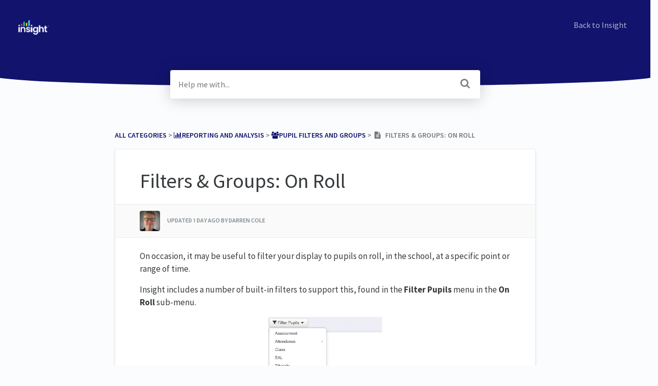

--- FILE ---
content_type: text/html; charset=utf-8
request_url: https://kb.insighttracking.com/article/zClLJu3qNv-start-date
body_size: 6903
content:
<!DOCTYPE html>

<html lang="en">
  <head>
        <title>Filters &amp; Groups: On Roll - Insight Help Guides</title>
    

      <meta name="description" content="On occasion, it may be useful to filter your display to pupils on roll, in the school, at a specific point or range of time. Insight includes a number of built-in filters to support this, found in th…">

    <meta name="viewport" content="width=device-width, initial-scale=1">

      <link rel="shortcut icon" href="https://files.helpdocs.io/OrWg7PUbkm/favico.png">

        <meta property="og:title" content="Filters &amp; Groups: On Roll">
        <meta property="twitter:title" content="Filters &amp; Groups: On Roll">
        <meta property="og:type" content="article">
        <meta property="twitter:card" content="summary_large_image">
        <meta property="og:image" content="https://files.helpdocs.io/OrWg7PUbkm/articles/zClLJu3qNv/1733846726175/image.png">
        <meta property="twitter:image:src" content="https://files.helpdocs.io/OrWg7PUbkm/articles/zClLJu3qNv/1733846726175/image.png">
        <meta property="og:url" content="https://kb.insighttracking.com/article/zClLJu3qNv-start-date">
        <meta property="twitter:site" content="https://kb.insighttracking.com">
        <meta property="article:published_time" content="2017-03-16T09:08:55Z">
        <meta property="article:modified_time" content="2026-01-23T14:52:32Z">
    

      <script type="application/ld+json">{"@context":"http://schema.org","@type":"TechArticle","articleBody":"On occasion, it may be useful to filter your display to pupils on roll, in the school, at a specific point or range of time. Insight includes a number of built-in filters to support this, found in the Filter Pupils menu in the On Roll sub-menu. These are detailed below. Start Date / End Date. Both of these function in the same way. Whether you choose Start or End date, you'll be required to select whether you want to filter to show pupils whose start/end date is before or after the defined date. For example, if you want to list all pupils who have left during the current academic year, ensure the Show Pupils From filter has the current academic year selected. Filter on End Date , Before the current date. When filtering by end date, remember that a pupil has to have an end date to be included in the filter. In other words, pupils who are still on roll will never be included. For this reason, don't try to use a combination of Start and End date filters to see pupils on roll between certain dates. Use the On Roll Between Dates filter option to achieve this. Start Date is also included in the Group Pupils by options. Grouping by Start Date will group pupils by the academic year in which they joined the school. On Roll As Of. Use the On Roll As Of filter to list pupils on roll on a specific date. This will include all pupils who have a start date on, or before, the stated date and a leaving date after the stated date or no leaving date. It will also respect the Show Pupils From academic year filter. On Roll Between Dates. The On Roll Between Dates filter allows you to list all pupils that were on roll, for any duration of time, between the dates you stipulate. It will also respect the Show Pupils From academic year filter.","articleSection":"Pupil Filters and Groups","author":{"@type":"Person","image":"https://files.helpdocs.io/OrWg7PUbkm/other/1695827291668/dc-profile-thumbnail-150-x-150.jpeg","name":"Darren Cole"},"dateCreated":"2017-03-16T09:08:55Z","dateModified":"2026-01-23T14:52:32Z","datePublished":"2017-03-16T09:08:55Z","headline":"Filters \u0026 Groups: On Roll","image":"https://files.helpdocs.io/OrWg7PUbkm/articles/zClLJu3qNv/1733846726175/image.png","mainEntityOfPage":"https://kb.insighttracking.com/article/zClLJu3qNv-start-date","publisher":{"@type":"Organization","logo":"https://files.helpdocs.io/OrWg7PUbkm/logo.png?t=1729681083045","name":"insight"},"thumbnailUrl":"https://files.helpdocs.io/OrWg7PUbkm/articles/zClLJu3qNv/1733846726175/image.png","url":"https://kb.insighttracking.com/article/zClLJu3qNv-start-date","version":20,"wordCount":327}</script>

      <link rel="canonical" href="https://kb.insighttracking.com/article/zClLJu3qNv-start-date">


    


    <link rel="stylesheet" href="https://cdn.helpdocs.io/css/bootstrap.min.css?v=1765798018">
    <link rel="stylesheet" href="https://cdn.helpdocs.io/css/font-awesome.min.css?v=1765798018">
    <link rel="stylesheet" href="https://cdn.helpdocs.io/css/tether.min.css?v=1765798018">
    <link rel="stylesheet" href="https://cdn.helpdocs.io/css/glyphicons.css?v=1765798018">
    <link rel="stylesheet" href="https://cdn.helpdocs.io/css/highlightjs-github-gist.min.css?v=1765798018">

      <link rel="stylesheet" href="https://cdn.helpdocs.io/css/v3/curve.min.css?v=1765798018">

      <style>
        .card-title, .cc-link {
  color: #12136c;
}
.small-capital-text a {
  color: #12136c;
}
.bg-faded {
  height: 170px;
  background-color: #12136c;
}
.navbar-brand > span {
  color: #f3f3f7;
}
.navbar-light .navbar-nav .nav-link {
  color: rgba(243, 243, 247,.7);
}
.navbar-light .navbar-nav .nav-link:hover {
  color: #f3f3f7;
}
.btn.btn-primary.btn-contact, .btn.btn-primary.btn-contact:hover {
  color: #12136c;
}
#lang-dropdown {
  color: #12136c;
}
svg.lang-dropdown-icon {
  stroke: #12136c;
}
#instant-search input:focus {
  caret-color: #12136c;
}
.search-article-title {
  color: #12136c;
}
.category-icon {
  color: #12136c;
}
#article ol > li:before {
  color: rgba(10, 11, 64,.5);
  border-color: rgba(18, 19, 108,.15);
  background-color: rgba(18, 19, 108,.15);
}
#article ul > li::before {
  color: #12136c;
}
#contact-modal .btn-primary {
  background-color: #12136c;
}
#article a, #article * > a, #article * > * > a {
  color: #12136c;
}
p#breadcrumbs a {
  color: #12136c;
}
.cc-revoke, .cc-allow {
  color: #e7e7f0;
  background-color: #12136c;
}
.cc-window {
  border-top-color: #12136c !important;
}
.cc-dismiss, .cc-deny {
  color: #0e0f56;
}
.cc-dismiss, .cc-deny {
  background-color: rgba(231, 231, 240);
}

#article #body details {
  background-color: rgba(18, 19, 108,.15);
}

#article #body details summary {
  color: #12136c !important;
}

#article #body details summary:focus {
  outline: 1px auto #12136c !important;
}

#article #body a.articleButton button {
  background-color: #12136c;
  color: #e7e7f0;
}
#article #body a.articleButton button:hover {
  background-color: #0e0f56;
}
#article #body a.articleButton button:focus {
  outline: 5px auto #0e0f56 !important;
}
      </style>

        <style>
          #article h3, #article h4 { margin-top: 1.3em; margin-bottom: 0.7em; font-weight: bold; }

#article blockquote a, #article .card-text a { color: #4a86ca; font-weight: bold; }

#article blockquote a, #article .card-text a:hover { color: #2c5e96; }

#article blockquote {
    padding-left: 25px;
    font-style: normal;
    font-size: 0.9rem;
    line-height: 1.7em;
    margin: 30px 0 40px 1px;
}

#main[data-hd-template="boxedinstantv3"] #article a { font-weight: bold !important; color: #89aadc !important }

th { background-color: #e2e2e2; }

#article figure img {
    margin: 15px 0;
}

#article table {
    margin: 0 0 1rem 0;
}

#article img.full-screen-img {
    margin: 15px 0 15px 0;
}

.card {
    font-size: 1.1em;
    line-height: 1.7em;
}

.card #toc {
    font-size: 1rem;
    line-height: 1.5em;
}

#navigation-overview-table {
    font-size: 0.9em;
    line-height: 1.5em;
}

#navigation-overview-table tbody {
    vertical-align: top;
}

thead th:empty {
 display: none;
}

/* HEADINGS */
/* Adjust line spacing */
#article h3, h4, h5 {
    margin: 1.5em 0 1em 0;
}

/* LISTS */
/* Change bullet colour to match text */
#article ul > li::before {
    color: #373a3c;
}

/* Adjust indenting and spacing */
#article ul > li {
    padding-left: 2em;
  	line-height: 1.5em;
}

#article ul > li::before {
    padding-right: 0.4em;
}
        </style>
    

    

    <script src="https://cdn.helpdocs.io/js/jquery.min.js?v=1765798018"></script>

        <!-- [Begin] HelpDocs Required Additions -->
<script>
	if (typeof jQuery == "undefined") {
		var script = document.createElement("script");
		script.type = "text/javascript";
		script.src = "https://cdn.helpdocs.io/js/jquery.min.js?v=1565690126";    

		document.getElementsByTagName("head")[0].appendChild(script);
	}
</script>
<!-- [End] HelpDocs Required Additions -->

<script>
  (function() {
    $(function() {
      $('#article h2').each(function () {
        $this = $(this);
        $this.text($this.text().replace(/^[0-9]*\s\-\s/gi, ''));
      });
      $('#article h3').each(function () {
        $this = $(this);
        $this.text($this.text().replace(/^[0-9]*\s\-\s/gi, ''));
      });
      $('.top-articles a').each(function () {
        $this = $(this);
        $this.text($this.text().replace(/^[0-9]*\s\-\s/gi, ''));
      });
    });
  })();
</script>

<script>
  (function() {
    $(function() {
      setTimeout(function() {
        $('table thead th p').each(function() {
          if ($(this).text() === '') $(this).remove();
        });
      }, 0);
    });
  })();
</script>

<script src="https://solarisedesign.co.uk/_themes/solarise/js/libgif.js"></script>
    







    

    <meta property="hd-render" content="hbs">

  </head>

  <body
    data-article-id="zClLJu3qNv"
    data-category-id="PaHhsBU6RL"
    data-search-term="undefined"
    data-original-search-term="undefined"
    data-search-result-count="undefined"
    data-language-code=""
    data-default-language-code="en"
    data-account-id="OrWg7PUbkm"
    data-domain="kb.insighttracking.com"
    data-home-path="/"
    data-search-placeholder="Help me with..."
    data-see-more-results-string="See more results"
    data-no-articles-found-string="No articles found"
  >

    <div id="main" data-hd-template="curvev3">
      <div id="header">
        <div class="container-fluid">
          <nav class="navbar navbar-light bg-faded">
            <a class="navbar-brand" href="/">
              <span>
                  <img class="img-responsive logo" src="https://files.helpdocs.io/OrWg7PUbkm/logo.png?t=1729681083045">
                        </span>
            </a>
            <div class="spacer"></div>
            <div class="nav-items">
              <ul class="nav navbar-nav">
                    <li class="nav-item custom-link">
                      <a class="nav-link" href="https://www.insighttracking.com/" target="_blank">
                        Back to Insight
                      </a>
                    </li>
                
                                    <li class="nav-item">
                  
                  
                  
                  
                  
                </li>
              </ul>
            </div>
          </nav>
        </div>
        <div id="search-container" class="container-fluid search-responsive">
          <div class="row">
            <div class="col-xs-12 col-md-6 offset-md-3">
              <div id="instant-search">
                <form action="/search" method="GET">
                  <input id="hd-query" name="query" placeholder="Help me with...">
                </form>
              </div>
      		    <span class="fa fa-search"></span>
            </div>
          </div>
        </div>
        <div id="searchresults" class="container-fluid">
          <div id="articles" class="row">
            <div class="col-xs-12 col-md-6 offset-md-3 col-lg-6 offset-lg-3">
              <div id="hits"></div>
            </div>
          </div>
        </div>
      </div>
      <div class="container-fluid">
        <div id="content">
          <style>
            #toc::before {
              content: 'Table of Contents' !important;
            }
          </style>
          
          <div id="article">
            <div id="meta" class="row">
              <div class="col-xs-12 col-md-10 offset-md-1 col-lg-10 offset-lg-1">
                <p id="breadcrumbs" class="small-capital-text">
                  <a href="/">
                    All Categories
                  </a>
                  &#8203; > &#8203;
                      <a href="/category/npaDvOo7GR-reporting-and-analysis" aria-label="Reporting and Analysis">
                        
                          <i class="fa breadcrumb-icon fa-bar-chart-o"></i>
                        <span property="name">&#8203;Reporting and Analysis</span>
                        </a>
                      </li>
                        &#8203; > &#8203;
                    <a href="/category/PaHhsBU6RL-pupil-groups" aria-label="Pupil Filters and Groups">
                      
                        <i class="fa breadcrumb-icon fa-users"></i>
                      <span property="name">&#8203;Pupil Filters and Groups</span>
                      </a>
                    </li>
                  &#8203; > &#8203;
                    &nbsp;<i class="fa breadcrumb-icon fa-file-text"></i>
                  &nbsp;&nbsp;Filters &amp; Groups: On Roll
                </p>
              </div>
            </div>
            <div id="body" class="row">
              <div class="col-xs-12 col-md-10 offset-md-1 col-lg-10 offset-lg-1">
                <div class="full-article-card">
                  <div class="card-block">
                    <h1 class="full-article-title">Filters &amp; Groups: On Roll</h1>
          	        <p class="meta small-capital-text full-article-author-meta author-text">
                        <img class="img-fluid full-article-author-image" src="https://files.helpdocs.io/OrWg7PUbkm/other/1695827291668/dc-profile-thumbnail-150-x-150.jpeg">
                      
                        <span class="text-muted">
                          <span class="updated-at">
                            Updated <time datetime="2026-01-23T14:52:31Z">1 day ago</time>
                          </span>
                          <span class="author-name">
                            by
                            Darren Cole
                          </span>
                        </span>
                    </p>
                    <p>On occasion, it may be useful to filter your display to pupils on roll, in the school, at a specific point or range of time.</p><p>Insight includes a number of built-in filters to support this, found in the <strong>Filter Pupils</strong> menu in the <strong>On Roll</strong> sub-menu.</p><figure><img src="https://files.helpdocs.io/OrWg7PUbkm/articles/zClLJu3qNv/1733846726175/image.png" style="max-height:17em;display:block;margin-left:auto;margin-right:auto" data-hd-height="17em" data-hd-align="center"/></figure><p>These are detailed below.</p><h5 id="start_date_end_date">Start Date / End Date</h5><p>Both of these function in the same way.</p><p>Whether you choose Start or End date, you&#39;ll be required to select whether you want to filter to show pupils whose start/end date is before or after the defined date.</p><figure><img src="https://files.helpdocs.io/OrWg7PUbkm/articles/zClLJu3qNv/1733842209504/image.png" style="max-height:10em;display:block;margin-left:auto;margin-right:auto" data-hd-height="10em" data-hd-align="center"/></figure><p>For example, if you want to list all pupils who have left during the current academic year, ensure the <strong>Show Pupils From</strong> filter has the current academic year selected. Filter on <strong>End Date</strong>, <strong>Before</strong> the current date.</p><p>When filtering by end date, remember that a pupil has to have an end date to be included in the filter. In other words, pupils who are still on roll will never be included. For this reason, don&#39;t try to use a combination of Start and End date filters to see pupils on roll between certain dates. Use the <strong>On Roll Between Dates</strong> filter option to achieve this.</p><p>Start Date is also included in the <strong>Group Pupils by </strong>options. Grouping by Start Date will group pupils by the academic year in which they joined the school.</p><h5 id="on_roll_as_of">On Roll As Of</h5><p>Use the On Roll As Of filter to list pupils on roll on a specific date.</p><figure><img src="https://files.helpdocs.io/OrWg7PUbkm/articles/zClLJu3qNv/1733843752107/image.png" style="max-height:4em;display:block;margin-left:auto;margin-right:auto" data-hd-height="4em" data-hd-align="center"/></figure><p>This will include all pupils who have a start date on, or before, the stated date and a leaving date after the stated date or no leaving date.</p><p>It will also respect the <strong>Show Pupils From</strong> academic year filter.</p><h5 id="on_roll_between_dates">On Roll Between Dates</h5><p>The On Roll Between Dates filter allows you to list all pupils that were on roll, for any duration of time, between the dates you stipulate.</p><figure><img src="https://files.helpdocs.io/OrWg7PUbkm/articles/zClLJu3qNv/1733844155978/image.png" style="max-height:4em;display:block;margin-left:auto;margin-right:auto" data-hd-height="4em" data-hd-align="center"/></figure><p>It will also respect the <strong>Show Pupils From</strong> academic year filter.</p><p></p>
                  </div>
                  <hr/>
                  <div id="feedback" class="card-block" data-thanks="Got it!">
                    <h3>How did we do?</h3>
                    <div class="btn-group" role='group' aria-label='Feedback'>
                      <button class="feedback-positive btn btn-link" type='button'>
                        <svg viewBox="0 0 55 55" preserveAspectRatio="xMinYMid meet" width="50" height="50" xmlns="http://www.w3.org/2000/svg">
                          <g fill="none" fill-rule="evenodd">
                            <circle fill="#FFDF86" cx="25" cy="25" r="25"/>
                            <path d="M13.6 18.8a79.3 79.3 0 0 1-6.3-7.3 5.4 5.4 0 0 1 .6-7.6 4 4 0 0 1 4.4-.4c.9.5 1.4 1.2 1.8 2 .2.3.6.3.8 0 .4-.9 1-1.6 2-2a4 4 0 0 1 3.7 0c2.8 1.7 3.1 5.8 1 8a83.7 83.7 0 0 1-6.1 7.3c-.6.5-1.4.5-2 0zm21 .6c-2.5-2.7-4.5-5-6.3-7.6a5.8 5.8 0 0 1 .6-7.9c1.3-1 3-1.2 4.4-.3.9.4 1.4 1.1 1.8 2 .2.3.6.3.8 0 .4-1 1-1.7 2-2.1 1.2-.7 2.6-.7 3.7 0 2.8 1.7 3.1 6 1 8.4a86 86 0 0 1-6.1 7.5c-.6.6-1.4.6-2 0z" fill="#F71272"/>
                            <path d="M10 28c0-1.6 5.9 4.7 15 4.7S40 26 40 28s-5.3 14.8-15 14.8S10 29.6 10 28z" fill="#866B21"/>
                          </g>
                        </svg>
                      </button>
                      <button class="feedback-neutral btn btn-link" type='button'>
                        <svg viewBox="0 0 55 55" preserveAspectRatio="xMidYMid meet" width="50" height="50" xmlns="http://www.w3.org/2000/svg">
                          <g fill="none" fill-rule="evenodd">
                            <circle fill="#FFDF86" cx="25" cy="25" r="25"/>
                            <path d="M16.6 20.7c2.5 0 4.6-3.5 4.6-6 0-2.6-2-5.7-4.6-5.7-2.5 0-4.6 3.1-4.6 5.7 0 2.5 2 6 4.6 6zm17 0c2.5 0 4.6-3.5 4.6-6 0-2.6-2-5.7-4.6-5.7-2.5 0-4.6 3.1-4.6 5.7 0 2.5 2 6 4.6 6z" fill="#866B21"/>
                            <path d="M13.7 35.9h24" stroke="#866B21" stroke-width="4" stroke-linecap="round"/>
                          </g>
                        </svg>
                      </button>
                      <button class="feedback-negative btn btn-link" type='button'>
                        <svg viewBox="0 0 55 55" preserveAspectRatio="xMaxYMid meet" width="50" height="50" xmlns="http://www.w3.org/2000/svg">
                          <g fill="none" fill-rule="evenodd">
                            <circle fill="#FFDF86" cx="25" cy="25" r="25"/>
                            <path d="M17.7 27.4c3-.8 6.1-4.3 5.3-7.3-.8-3-1.5 1.3-6.5 2.7-5 1.3-8-2-7.2 1 .8 3 5.4 4.4 8.4 3.6zM25 35c-3.1 0-7 2.5-7 5.6 0 3 1.8-.8 7-.8s7.2 3.9 7.2.8c0-3-4.1-5.6-7.2-5.6zm7.8-7.6c-3-.8-6.2-4.3-5.4-7.3.8-3 1.6 1.3 6.6 2.7 5 1.3 8-2 7.2 1-.8 3-5.5 4.4-8.4 3.6z" fill="#866B21"/>
                          </g>
                        </svg>
                      </button>
                    </div>
                  </div>
                    <hr/>
                    <div id="related" class="card-block">
                      <h3>Related Articles</h3>
                      <ul>
                          <li>
                            <a href="/article/g55QszrL4f-attendance">Filters &amp; Groups: Attendance</a>
                          </li>
                          <li>
                            <a href="/article/liygzm039r-statutory-assessments-report">Statutory Assessments Report</a>
                          </li>
                          <li>
                            <a href="/article/2w84yqiakf-significant-change-log">Significant change log</a>
                          </li>
                      </ul>
                    </div>
                  
                  
                </div>
              </div>
            </div>
          </div>
          
          <script>
            (function() {
              $(function() {
                $('#article pre').each(function(i, el) {
                  $el = $(el);
                  $el.html($el.html().replace(/\n\s{10}/gi, '\n'));
                });
              });
            })();
          </script>
          
          <script>
            (function() {
              $(function() {
                $('table').each(function(i, el) {
                  var $this = $(this);
                  if ($this.find('th').length > 0) {
                    return;
                  }
                  var $tr1 = $this.find('tr').first();
                  if (!$tr1) {
                    return;
                  }
                var tr1Contents = $tr1.html().replace(/<(\/?)td>/gi, '<$1th>');
                  $this.prepend('<thead><tr>' + tr1Contents + '</tr></thead>');
                  $tr1.remove();
                });
              });
            })();
          </script>
          








  <div  style="position: relative !important; bottom: 0 !important; text-align: center !important; margin: 2em !important; padding: initial !important; padding-bottom: 2em !important; display: block !important; visibility: visible !important;">


          <a
            href="https://www.helpdocs.io?ref=hd"
            target="_blank"
            title="Powered by HelpDocs"
            style="display: initial !important; visibility: visible !important; position: initial !important; margin: 0 !important; padding: 0 !important; color: #ccc !important; text-decoration: none !important;"
            aria-label="Opens in a new tab"
          >
            <img
              src="https://cdn.helpdocs.io/img/logo_grey.png?v=1765798018"
              alt="Powered by HelpDocs"
              style="height: 2em !important; width: 2em !important; display: initial !important; visibility: visible !important; position: initial !important; margin: 0 !important; padding: 0 !important;"
            />
            <span style="position: absolute;width: 1px;clip: rect(0 0 0 0);overflow: hidden;white-space: nowrap;">(opens in a new tab)</span>
          </a>
      
                
  </div>

        </div>
      </div>
    </div>

    
    
      <div id="contact-modal" class="modal fade">
        <div class="modal-dialog" role='document'>
          <div class="modal-content">
            <div class="modal-header">
              <button class="close" type='button' data-dismiss='modal' aria-label='Close'>
                <span aria-hidden='true'>×</span>
              </button>
              <h4 class="modal-title">Contact</h4>
            </div>
            <div class="modal-body">
              <form
                id="contact-form"
                action="/contact"
                method="POST"
                data-article-id="zClLJu3qNv"
                data-category-id="PaHhsBU6RL"
                data-search-term=""
              >
                <fieldset class="form-group">
                  <input id="name" class="form-control" type="text" placeholder="Jane Doe">
                </fieldset>
                <fieldset class="form-group">
                  <input id="email" class="form-control" type="email" placeholder="my.email@example.com">
                </fieldset>
                <fieldset class="form-group">
                  <textarea id="question" class="form-control" type="text" placeholder="Help Me With..." rows="5"></textarea>
                </fieldset>
                <input id="noop" type="text" name="noop" style="display: none !important">
              </form>
              <button id="contact-form-submit" class="btn btn-primary btn-block" type='button'>Send</button>
            </div>
          </div>
        </div>
      </div>

    <script src="https://cdn.helpdocs.io/js/tether.min.js?v=1765798018"></script>
    <script src="https://cdn.helpdocs.io/js/bootstrap.min.js?v=1765798018"></script>
    <script src="https://cdn.helpdocs.io/js/js.cookie.min.js?v=1765798018"></script>

    <script src="https://cdn.helpdocs.io/js/highlight.min.js?v=1765798018"></script>


                                                            
                

    <script src="https://cdn.helpdocs.io/js/libs/hdanalytics.js?v=1765798018" type="text/javascript"></script>

    <script>
      window.hd_util_params = {
        disable_legacy_search_timers: true,
        enable_pre_languages: 'pre',
        search_article_template: `
	       <div class="row search-article-row">
          <div class="col-xs">
            <div id="search-article" class="search-article">
              <a class="search-article-link" data-article-id="\{\{article_id\}\}" href="\{\{relative_url\}\}">
                <h3 class="search-article-title">\{\{title\}\}</h3>
                <p class="search-article-description">\{\{description\}\}</p>
		           </a>
              <hr>
            </div>
          </div>
        </div>
        `
      };
    </script>

    <script src="https://cdn.helpdocs.io/js/libs/hdthemeutils.js?v=1765798018" type="text/javascript"></script>
    <script src="https://cdn.helpdocs.io/js/libs/instantsearch.js?v=1765798018" type="text/javascript"></script>

    

    <!-- Resize videos -->
    <script>
      (function() {
        $(function () {
          var $allVideos = $("iframe[src*='//www.youtube.com'],iframe[src*='//player.vimeo.com'],.hd--embed iframe,.hd--embed span[id^='vidyard_span_']"),
              $fluidEl = $("#article .card-block"),
              isBackup = false;
          if (!$fluidEl || !$fluidEl.width()) {
            isBackup = true;
            $fluidEl = $('#article #body');
          };
          $allVideos.each(function() {
            $(this)
                .data('aspectRatio', (this.height / this.width) || 0.5625)
                .removeAttr('height')
                .removeAttr('width');
            });
            $(window).resize(function() {
              var newWidth = $fluidEl.width() - (isBackup ? 200 : 0);
              if (!newWidth) return;
              $allVideos.each(function() {
                var $el = $(this);
                $el
                  .width(newWidth)
                  .height(newWidth * $el.data('aspectRatio'));
              });
          }).resize();
        });
      })();
    </script>

  </body>
</html>
